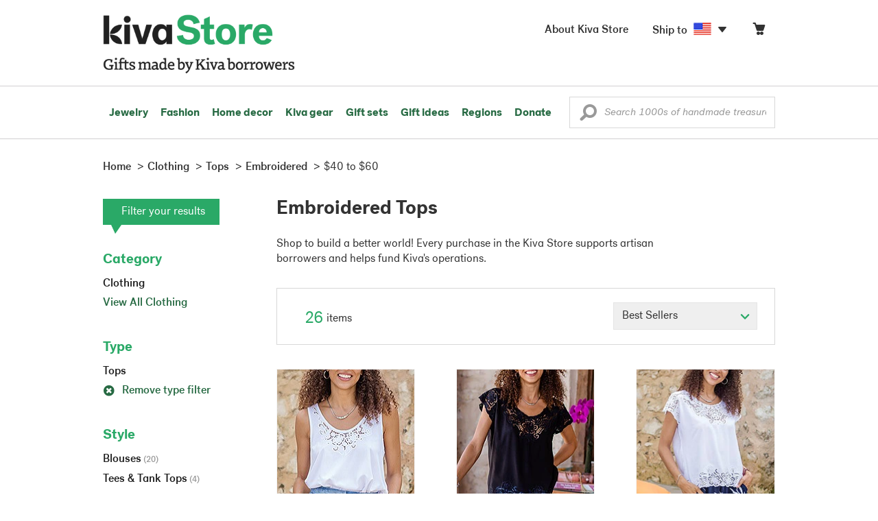

--- FILE ---
content_type: text/html;charset=UTF-8
request_url: https://store.kiva.org/clothing/tops/embroidered/$40-to-$60/
body_size: 14086
content:


	


<!DOCTYPE html>
<html lang="en">

<head>
	<meta charset="utf-8">
	<title>Kiva | Embroidered Tops</title>
	
	<meta name="description" content="Shopping Kiva's Embroidered Top Collection helps Kiva expand our reach and create more opportunity for families around the world."/>
	<meta name="author" content="">
    <meta name="Keywords" content="" />
	<meta name="viewport" content="width=1024">
	

    
	
		<script>
			var serviceWorkerVars = {"matchPatternImage":"/assets/images/logo/20180328_kiva_store_logo|/assets/images/banners"};

			// service worker
			if ( "serviceWorker" in navigator ) {
				navigator.serviceWorker.register('/service-worker.js').then(function() {
					return navigator.serviceWorker.ready;
				}).then(function(reg) {
					// update control may be needed at some point
					// reg.update();
					reg.active.postMessage(JSON.stringify( serviceWorkerVars ));
				}).catch(function(error) {
					console.log('Error : ', error);
				});
			} else {
				console.log("no service worker")
			}
    	</script>
    

	
	
		<script type="application/ld+json">
		{
			"@context": "https://schema.org",
			"@type": "BreadcrumbList",
			"itemListElement": [
				
				{
					"@type": "ListItem",
					"position": 1,
					"name": "Home",
					"item": {
						"@type": "WebPage",
						"@id": "https://store.kiva.org/"
					}
				},
				
				{
					"@type": "ListItem",
					"position": 2,
					"name": "Clothing",
					"item": {
						"@type": "WebPage",
						"@id": "/clothing/"
					}
				},
				
				{
					"@type": "ListItem",
					"position": 3,
					"name": "Tops",
					"item": {
						"@type": "WebPage",
						"@id": "/clothing/tops/"
					}
				},
				
				{
					"@type": "ListItem",
					"position": 4,
					"name": "Embroidered",
					"item": {
						"@type": "WebPage",
						"@id": "/clothing/tops/embroidered/"
					}
				},
				
				{
					"@type": "ListItem",
					"position": 5,
					"name": "$40 to $60",
					"item": {
						"@type": "WebPage",
						"@id": "/clothing/tops/embroidered/$40-to-$60/"
					}
				}
				
			]
		}
		</script>
	
	

	

	<!-- favicons -->
	<link rel="apple-touch-icon-precomposed" sizes="144x144" href="/assets/images/favicon/apple-touch-icon-144x144.png">
    <link rel="apple-touch-icon-precomposed" sizes="114x114" href="/assets/images/favicon/apple-touch-icon-114x114.png">
    <link rel="apple-touch-icon-precomposed" sizes="72x72" href="/assets/images/favicon/apple-touch-icon-72x72.png">
	<link rel="apple-touch-icon-precomposed" href="/assets/images/favicon/apple-touch-icon-57x57.png">
	<link rel="apple-touch-icon" href="/assets/images/favicon/apple-touch-icon-57x57.png">
	<link rel="icon" href="/assets/images/favicon/favicon.ico" />
	<!--[if IE]><link rel="shortcut icon" href="/assets/images/favicon/favicon.ico"><![endif]-->

	<!-- CSS -->
	
		<link href="//assets2.novica.net/common/css/bootstrap/3.1.1/bootstrap.css" rel="stylesheet" type="text/css" />
	
	<link href="/assets/css/main.css?activedate=20260121f" rel="stylesheet" type="text/css" />

	<!-- Core JS -->
	<script src="//assets1.novica.net/common/javascript/jquery/3.7.1/jquery.min.js" integrity="sha384-JCZ85lW1QjF1xm6AoWQHqtCkJ/7HKd9WvOD5YmiEtf0E/ctb8j2ErVlW61uGg10C" crossorigin="anonymous"></script>
	<script src="//assets1.novica.net/common/javascript/bootstrap/3.1.1/bootstrap.min.js" integrity="sha384-c0aGVNjSTTB1ZLJQn/ZB13qZRwGgBpaOKuaDvtpR7ZOYDqaLOzmfrAySBW5R6idt" crossorigin="anonymous"></script>

	<!-- site settings -->
	<script>
		var cookieMe = {
			read: function(cookieName) {
				var theCookie=""+document.cookie;
				theCookie = theCookie.toLowerCase();
				cookieName = cookieName.toLowerCase();
		 		var ind=theCookie.indexOf(cookieName);
		 		if (ind==-1 || cookieName=="") return "";
		 		var ind1=theCookie.indexOf(';',ind);
		 		if (ind1==-1) ind1=theCookie.length;
				return unescape(theCookie.substring(ind+cookieName.length+1,ind1));
			},
			set: function(cname, cvalue, expireit, nHrs) {
				if(expireit) {
					var cookieDate = new Date("January 1, 2000")
				} else {
					if(nHrs) {
						var cookieDate = new Date();
						var today = new Date();
						cookieDate.setTime(today.getTime() + 3600000*nHrs);
					} else {
						var cookieDate = new Date("January 1, 2199")
					}
				}
				var cookieString = cname + '=' + escape(cvalue) + ';SameSite=None;expires=' + cookieDate.toGMTString() + ';domain=.kiva.org;path=/;Secure';
				document.cookie = cookieString;
			}
		};
		var customerid = cookieMe.read("_customerid");
		var currentUnit = cookieMe.read("sitePreferences");
		
		
		function updateItemsPerPage(link,newval) {
			//cookieMe.set("PREFLIST",newval)
			location.href = link.href;
		}

		var appRoot = "/";
		var siteRoot = "/";
		var templateRoot = '/assets/javascript/core/templates/';
		var _siteSetting = $.parseJSON($.ajax( {type:"GET", url:"/config/siteSettings.json", dataType:"json", async:false } ).responseText);
		_siteSetting.root = 'https://store.kiva.org/';
		_siteSetting.rootSecure = 'https://secure.store.kiva.org/';
		var favoriteStatus = { item:{}, artist:{} };
		var assetStamp = '20260121a';
	</script>
	<script src="/assets/javascript/core/clientcheck.js?activedate=20260121f"></script>
	<script src="/assets/javascript/core/lib.js?activedate=20260121f"></script>
	<script src="//assets1.novica.net/common/javascript/js-template/doT.min.js" integrity="sha384-tJGbTBUGsDsPF51ez/AGHdA2q8z4k7KYvjsx3eaKIioWzMaRnKa7Znil/LF8Wqsz" crossorigin="anonymous"></script>
	<script src="//assets1.novica.net/common/javascript/jscroll/jScrollPane.min.js" integrity="sha384-XHjzJRQ01pOt1L6aYBv7IlMRkAGyssAvY/IPYtIulYmP2gq1MwI5oTkSHxZy4Hr2" crossorigin="anonymous"></script>
	<script src="//assets1.novica.net/common/javascript/jquery-expander/jquery.expander.min.js" integrity="sha384-J52APSW7MwP5eQww4yRq3+htBjhRS8IOEHga7EhbwCqV5NlWZiEJMy13nRLbRZ7P" crossorigin="anonymous"></script>
	<script type="text/javascript">
		// tagmanager vars
		dataLayer = [{
			'visitorId': customerid,
			'pageType': 'category',
			'subdomainName': 'store',
			'productID': '',
			
			'site_section': 'clothing',
			
			
			'product_name': [''],
			
			
			'product_price': [''],
			
			
			'product_category': [''],
			
			'categories': 'clothing, tops, embroidered $40 to-$60',
			'transactionProducts': [],
			'instanceID': '4'
		}];
	</script>
	<!-- Google Tag Manager -->
	<script>(function(w,d,s,l,i){w[l]=w[l]||[];w[l].push({'gtm.start':
	new Date().getTime(),event:'gtm.js'});var f=d.getElementsByTagName(s)[0],
	j=d.createElement(s),dl=l!='dataLayer'?'&l='+l:'';j.async=true;j.src=
	'https://www.googletagmanager.com/gtm.js?id='+i+dl;f.parentNode.insertBefore(j,f);
	})(window,document,'script','dataLayer','GTM-KWMQ7RP');</script>
	<!-- End Google Tag Manager -->	
		
	
	
	
	

	
	

	

	
		<!-- Other JS asset -->
		
			<script src="/assets/javascript/libs/jquery-tinysort/jquery.tinysort.min.js?activedate=20260121f"></script>
		
	

</head>
<body id="shop" class="category clothing tops design-embroidered useprice-$40-to-$60">
<!-- Google Tag Manager (noscript) -->
<noscript><iframe src="https://www.googletagmanager.com/ns.html?id=GTM-KWMQ7RP"
height="0" width="0" style="display:none;visibility:hidden"></iframe></noscript>
<!-- End Google Tag Manager (noscript) -->


<header>
	<div id="logo" class="border-b2">
		<div class="container-np">
			<div class="row global-nav">
				<div class="col-xs-6 stretch">
					<ul class="nostyle global-flyout clearfix">
						<li class="pull-left">
							<a href="/" class="brand block" id="hdr-logo">
								
									<img src="/assets/images/logo/kiva_store_logo_black_large.png" width="280" border="0" alt="Kiva Store" class="m-hide">
									<img src="/assets/images/logo/kiva_store_logo_black_small.png" width="200" border="0" alt="Kiva Store" class="hide m-show">
									
								
							</a>
						</li>
						<li class="pull-right m-show hide">
							<a href="/about/" id="aboutKivaStore" class="brand block">About</a>
						</li>
				
					</ul>
				</div>
				<div class="col-xs-6 pad-t3 m-pad-t0 stretch">
					<ul id="cart-account-flyout" class="nostyle global-flyout">
						
						<li id="cart-flyout" class="pull-right text-right delayedload show-flyout has-flyout" data-contenttype="cartheader">
							<a href="/cart/" id="headercart" aria-label="Click to view items in your cart"><span class="cartitemamount rel top1- size16 m-size20"></span><i class="ss-cart size18 rel top03 m-marg-l03 m-size22"></i></a>
						</li>
						
						<li id="shipToCountry" class="pull-right delayedload m-hidden" data-contenttype="shiptocountry">
							<a href="/session/shipTo/" class="shipToLink clickaction" data-actiontype="dialog" data-modaltype="_default" data-country="US" onclick="return false;" rel="nofollow"><span class="size16 marg-r05">Ship to </span><i class="shipToFlag flag-icon flag-sm va-m" style="opacity:0;"></i><i class="icon-caret-down size28"></i></a>
						</li>
						<li id="aboutKivaStore" class="pull-right m-hidden">
							<a href="/about/" class="">
						       <span class="size16 marg-r05">About Kiva Store</span>
						    </a>
						</li>
						
					</ul>
				</div>
			</div>
		</div>
	</div>
	<div id="header-nav" class="border-b2">
		<div class="container-np clearfix rel m-nopad m-nomarg">
			
			<nav id="main-menu" class="pull-left clearfix stretch">
				<ul id="header-main-flyout" class="clearfix nostyle show-flyout-parent mainnav collapse navbar-collapse">
					<li class="has-flyout nav-shop-li">
						<a class="nav-level-1 m-show" href="javascript:void(0)" rel="nofollow">Shop</a>
						<ul class="nav-shop nopadding" aria-haspopup="true" aria-expanded="false">
							

	<li id="jewelry" class="has-flyout">
		<a href="https://store.kiva.org/jewelry/" aria-haspopup="true" aria-expanded="false">Jewelry</a>
		<div class="main-menu-flyout menu-flyout m-collapse">
			<ul class="row">
				<li class="col-sm-3">
					<ul class="hide m-show m-all-link"><li><a href="/jewelry/" class="flyout-hdr loadlink">All jewelry</a></li></ul>
					<h3><a href="/jewelry/womens/" class="flyout-hdr">Women's</a> <span class="hide m-show m-drop-icon"><i class="ss-navigatedown green size18"></i></span></h3>
					<ul class="sublinks m-collapse">
						<li><a href="/jewelry/anklets/" data-featuredimage="15/p194153_1.jpg" class="loadlink">Anklets</a></li>
						<li><a href="/jewelry/bracelets/" data-featuredimage="10/p201042_1.jpg" class="loadlink">Bracelets</a></li>
						<li><a href="/jewelry/brooches/" data-featuredimage="10/p222420_1.jpg" class="loadlink">Brooches</a></li>
						<li><a href="/jewelry/earrings/" data-featuredimage="9/p219854_1.jpg" class="loadlink">Earrings</a></li>
						<li><a href="/jewelry-boxes/" data-featuredimage="10/p184425_1.jpg" class="loadlink">Jewelry boxes</a></li>
						<li><a href="/jewelry/jewelry-sets/" data-featuredimage="15/p123206_1.jpg" class="loadlink">Jewelry sets</a></li>
						<li><a href="/jewelry/necklaces/" data-featuredimage="10/p193663_1.jpg" class="loadlink">Necklaces</a></li>
						<li><a href="/jewelry/rings/" data-featuredimage="10/p139361_1.jpg" class="loadlink">Rings</a></li>
					</ul>
				</li>
				<li class="col-sm-3">
					<h3><a href="/jewelry/mens/" class="flyout-hdr">Men's</a><span class="hide m-show m-drop-icon"><i class="ss-navigatedown green size18"></i></span></h3>
					<ul class="sublinks m-collapse">
						<li><a href="/jewelry/mens/bracelets/" data-featuredimage="10/p231616_1.jpg" class="loadlink">Bracelets</a></li>
						<li><a href="/jewelry/mens/necklaces/" data-featuredimage="4/p211614_1.jpg" class="loadlink">Necklaces</a></li>
						<li><a href="/jewelry/mens/rings/" data-featuredimage="10/p226651_1.jpg" class="loadlink">Rings</a></li>
					</ul>
					<h3><a href="javascript:void(0);" class="flyout-hdr" rel="nofollow">Materials</a> <span class="hide m-show m-drop-icon"><i class="ss-navigatedown green size18"></i></span></h3>
					<ul class="sublinks m-collapse">
						<li><a href="/jewelry/beaded/" data-featuredimage="9/p217568_1.jpg" class="loadlink">Beads</a></li>
						<li><a href="/jewelry/gold/" data-featuredimage="9/p231940_1.jpg" class="loadlink">Gold</a></li>
						<li><a href="/jewelry/leather/" data-featuredimage="9/p146634_1.jpg" class="loadlink">Leather</a></li>
						<li><a href="/jewelry/silver/" data-featuredimage="9/p140525_1.jpg" class="loadlink">Silver</a></li>
					</ul>
				</li>
				<li class="col-sm-3">
					<h3><a href="javascript:void(0);" class="flyout-hdr" rel="nofollow">Special collections</a> <span class="hide m-show m-drop-icon"><i class="ss-navigatedown green size18"></i></span></h3>
					<ul class="sublinks m-collapse">
						<li><a href="/jewelry/animal-themed/" data-featuredimage="10/p216655_1.jpg" class="loadlink">Animal themed</a></li>
						<li><a href="/jewelry/birthstone/" data-featuredimage="15/p163207_1.jpg" class="loadlink">Birthstones</a></li>
						<li><a href="/jewelry/bohemian/" data-featuredimage="9/p200073_1.jpg" class="loadlink">Bohemian</a></li>
						<li><a href="/jewelry/bridal/" data-featuredimage="10/p183586_1.jpg" class="loadlink">Bridal jewelry</a></li>
						<li><a href="/jewelry/cross/" data-featuredimage="10/p144013_1.jpg" class="loadlink">Crosses</a></li>
						<li><a href="/jewelry/eco-friendly/" data-featuredimage="5/p219328_1.jpg" class="loadlink">Eco-friendly</a></li>
						<li><a href="/jewelry/heart/" data-featuredimage="4/p111051_1.jpg" class="loadlink">Hearts</a></li>
						<li><a href="/jewelry/hill-tribe/" data-featuredimage="9/p140540_1.jpg" class="loadlink">Hill tribe</a></li>
					</ul>
				</li>
				<li class="col-sm-3 pic">
					<div class="menu-flyout-image">
						<img src="//images1.novica.net/pictures/9/p285146_1.jpg" class="mainmenu-featuredimage" border="0" alt="jewelry">
					</div>
					<div class="marg-t2"><img src="/assets/images/kiva-store-powered-by-novica.png" class="" border="0" alt="Powered by NOVICA" /></div>
				</li>
			</ul>
		</div>
		<span class="hide m-show m-drop-icon"><i class="ss-navigatedown green size18"></i></span>
	</li>
	<li id="fashion" class="has-flyout">
		<a href="/fashion/" aria-haspopup="true" aria-expanded="false">Fashion</a>
		<div class="main-menu-flyout menu-flyout m-collapse">
			<ul class="row">
				<li class="col-sm-3">
					<ul class="hide m-show m-all-link"><li><a href="/fashion/" class="flyout-hdr loadlink">All fashion</a></li></ul>
					<h3><a href="/clothing/womens/" class="flyout-hdr">Women's clothing</a> <span class="hide m-show m-drop-icon"><i class="ss-navigatedown green size18"></i></span></h3>
					<ul class="sublinks m-collapse">
						<li><a href="/clothing/womens/cardigans/" data-featuredimage="4/p190113_1.jpg" class="loadlink">Cardigans</a></li>
						<li><a href="/clothing/womens/dresses/" data-featuredimage="15/p231721_1.jpg" class="loadlink">Dresses</a></li>
						<li><a href="/clothing/womens/jackets-and-coats/" data-featuredimage="4/p259909_1.jpg" class="loadlink">Jackets</a></li>
						<li><a href="/clothing/womens/ponchos/" data-featuredimage="4/p96420_1.jpg" class="loadlink">Ponchos</a></li>
						<li><a href="/clothing/womens/robes/" data-featuredimage="10/p204334_1.jpg" class="loadlink">Robes</a></li>
						<li><a href="/clothing/womens/skirts/" data-featuredimage="9/p214679_1.jpg" class="loadlink">Skirts</a></li>
						<li><a href="/clothing/womens/tops/" data-featuredimage="15/p272867_1.jpg" class="loadlink">Tops</a></li>
						<li><a href="/clothing/womens/pants/" data-featuredimage="10/p257736_1.jpg" class="loadlink">Pants</a></li>
						<li><a href="/clothing/womens/tunics/" data-featuredimage="15/p239440_1.jpg" class="loadlink">Tunics</a></li>
						<li><a href="/clothing/womens/wraps-and-ruanas/" data-featuredimage="4/p159521_1.jpg" class="loadlink">Wraps</a></li>
					</ul>
				</li>
				<li class="col-sm-3 newcolappendafter">
					<h3><a href="/accessories/womens/" class="flyout-hdr">Women's accessories</a> <span class="hide m-show m-drop-icon"><i class="ss-navigatedown green size18"></i></span></h3>
					<ul class="sublinks m-collapse">
						<li><a href="/accessories/womens/belts/" data-featuredimage="10/p176538_1.jpg" class="loadlink">Belts</a></li>
						
						<li><a href="/accessories/womens/gloves/" data-featuredimage="4/p174637_1.jpg" class="loadlink">Gloves</a></li>
						<li><a href="/accessories/womens/hats/" data-featuredimage="4/p161022_1.jpg" class="loadlink">Hats</a></li>
						<li><a href="/accessories/womens/scarves/" data-featuredimage="10/p133184_1.jpg" class="loadlink">Scarves</a></li>
						<li><a href="/accessories/womens/shawls/" data-featuredimage="10/p184472_1.jpg" class="loadlink">Shawls</a></li>
						
					</ul>
					<h3><a href="/clothing/mens/" class="flyout-hdr">Men's fashion</a> <span class="hide m-show m-drop-icon"><i class="ss-navigatedown green size18"></i></span></h3>
					<ul class="sublinks m-collapse">
						<li><a href="/accessories/mens/" data-featuredimage="15/p255130_1.jpg" class="loadlink">Accessories</a></li>
						<li><a href="/handbags/mens/" data-featuredimage="4/p250404_1.jpg" class="loadlink">Bags</a></li>
						<li><a href="/clothing/mens/" data-featuredimage="4/p201787_1.jpg" class="loadlink">Clothing</a></li>
						<li><a href="/accessories/mens/cufflinks/" data-featuredimage="15/p147275_1.jpg" class="loadlink">Cuff links</a></li>
					</ul>
				</li>
				<li class="col-sm-3">
					<h3><a href="/handbags/" class="flyout-hdr">Handbags</a> <span class="hide m-show m-drop-icon"><i class="ss-navigatedown green size18"></i></span></h3>
					<ul class="sublinks m-collapse">
						<li><a href="/handbags/clutches/" data-featuredimage="10/p253179_1.jpg" class="loadlink">Clutches</a></li>
						<li><a href="/handbags/cotton/" data-featuredimage="9/p218122_1.jpg" class="loadlink">Cotton bags</a></li>
						<li><a href="/handbags/leather/" data-featuredimage="7/p195642_1.jpg" class="loadlink">Leather bags</a></li>
						<li><a href="/handbags/shoulder-bags/" data-featuredimage="9/p201108_1.jpg" class="loadlink">Shoulder bags</a></li>
						<li><a href="/handbags/tote/" data-featuredimage="27/p241524_1.jpg" class="loadlink">Totes</a></li>
						<li><a href="/handbags/travel-bags-and-accessories/" data-featuredimage="7/p164804_1.jpg" class="loadlink">Travel bags</a></li>
						<li><a href="/handbags/upcycled/" data-featuredimage="27/p182833_1.jpg" class="loadlink">Upcycled</a></li>
					</ul>
					<h3><a href="javascript:void(0);" class="flyout-hdr" rel="nofollow">Collections</a> <span class="hide m-show m-drop-icon"><i class="ss-navigatedown green size18"></i></span></h3>
					<ul class="sublinks m-collapse">
						<li><a href="/fashion/alpaca/" data-featuredimage="4/p198136_1.jpg" class="loadlink">Alpaca</a></li>
						<li><a href="/fashion/batik/" data-featuredimage="10/p141072_1.jpg" class="loadlink">Batik</a></li>
						<li><a href="/fashion/bohemian/" data-featuredimage="" class="loadlink">Bohemian</a></li>
					</ul>
				</li>
				<li class="col-sm-3 pic">
					<div class="menu-flyout-image">
						<img src="//images1.novica.net/pictures/4/p450429_1.jpg" class="mainmenu-featuredimage" border="0" alt="Fashion">
					</div>
					<div class="marg-t2"><img src="/assets/images/kiva-store-powered-by-novica.png" class="" border="0" alt="Powered by NOVICA" /></div>
				</li>
			</ul>
		</div>
		<span class="hide m-show m-drop-icon"><i class="ss-navigatedown green size18"></i></span>
	</li>
	<li id="home-decor" class="has-flyout">
		<a href="/home-decor/" aria-haspopup="true" aria-expanded="false">Home decor</a>
		<div class="main-menu-flyout menu-flyout m-collapse">
			<ul class="row">
				<li class="col-sm-3">
					<ul class="hide m-show m-all-link"><li><a href="/home-decor/" class="flyout-hdr loadlink">All home decor</a></li></ul>
					<h3><a href="javascript:void(0);" class="flyout-hdr" rel="nofollow">Home Accessories</a> <span class="hide m-show m-drop-icon"><i class="ss-navigatedown green size18"></i></span></h3>
					<ul class="sublinks m-collapse">
						<li><a href="/home-decor/candle-holders/" data-featuredimage="9/p229882_1.jpg" class="loadlink">Candle holders</a></li>
						<li><a href="/home-decor/chess-sets-games/" data-featuredimage="7/p201674_1.jpg" class="loadlink">Chess sets &amp; games</a></li>
						<li><a href="/holiday-decor-and-ornaments/" data-featuredimage="10/p248153_1.jpg" class="loadlink">Christmas decorations</a></li>
						<li><a href="/home-decor/decor-accessories/decorative-boxes/" data-featuredimage="9/p218521_1.jpg" class="loadlink">Decorative boxes</a></li>
						<li><a href="/home-decor/masks/" data-featuredimage="5/p214386_1.jpg" class="loadlink">Masks</a></li>
						<li><a href="/home-decor/mirrors/" data-featuredimage="15/p216884_1.jpg" class="loadlink">Mirrors</a></li>
						<li><a href="/musical-instruments/" data-featuredimage="4/p97696_1.jpg" class="loadlink">Musical instruments</a></li>
						<li><a href="/home-decor/decor-accessories/photo-frames/" data-featuredimage="15/p243754_1.jpg" class="loadlink">Picture frames</a></li>
						<li><a href="/home-decor/sculpture/" data-featuredimage="10/p215169_1.jpg" class="loadlink">Sculptures &amp; carvings</a></li>
						<li><a href="/home-decor/tableware/table-linens/" data-featuredimage="27/p228836_1.jpg" class="loadlink">Table linens</a></li>
						<li><a href="/home-decor/tableware/" data-featuredimage="7/p15881_1.jpg" class="loadlink">Tableware</a></li>
						<li><a href="/home-decor/vases/" data-featuredimage="9/p79466_1.jpg" class="loadlink">Vases</a></li>
					</ul>
				</li>
				<li class="col-sm-3 newcolappendafter">
					<h3><a href="javascript:void(0);" class="flyout-hdr" rel="nofollow">Home furnishings</a> <span class="hide m-show m-drop-icon"><i class="ss-navigatedown green size18"></i></span></h3>
					<ul class="sublinks m-collapse">
						<li><a href="/home-decor/furniture/" data-featuredimage="15/p220327_1.jpg" class="loadlink">Furniture</a></li>
						<li><a href="/home-decor/hammock/" data-featuredimage="7/p108904_1.jpg" class="loadlink">Hammocks</a></li>
						<li><a href="/paintings/" data-featuredimage="4/p183772_1.jpg" class="loadlink">Paintings</a></li>
						<li><a href="/home-decor/pillows-and-throws/" data-featuredimage="15/p196179_1.jpg" class="loadlink">Pillows &amp; throws</a></li>
						<li><a href="/home-decor/area-rugs/" data-featuredimage="7/p174674_1.jpg" class="loadlink">Rugs</a></li>
						<li><a href="/home-decor/wall-decor/" data-featuredimage="10/p190270_1.jpg" class="loadlink">Wall decor</a></li>
					</ul>
					<h3><a href="javascript:void(0);" class="flyout-hdr" rel="nofollow">Collections</a> <span class="hide m-show m-drop-icon"><i class="ss-navigatedown green size18"></i></span></h3>
					<ul class="sublinks m-collapse">
						<li><a href="/home-decor/archaeological/" data-featuredimage="27/p179127_1.jpg" class="loadlink">Archaelogical</a></li>
						<li><a href="/home-decor/east-meets-west/" data-featuredimage="10/p208299_1.jpg" class="loadlink">East meets west</a></li>
						<li><a href="/home-decor/eco-friendly/" data-featuredimage="10/p212961_1.jpg" class="loadlink">Eco-friendly</a></li>
					</ul>
				</li>
				<li class="col-sm-3">
					<h3><a href="javascript:void(0);" class="flyout-hdr" rel="nofollow">Shop by region</a> <span class="hide m-show m-drop-icon"><i class="ss-navigatedown green size18"></i></span></h3>
					<ul class="sublinks m-collapse">
						
						
							<li><a href="/home-decor/bali-and-java/" data-featuredimage="10/p252499_1.jpg" class="loadlink">Bali &amp; Java</a></li>
						
							<li><a href="/home-decor/brazil/" data-featuredimage="2/p207611_1.jpg" class="loadlink">Brazil</a></li>
						
							<li><a href="/home-decor/central-america/" data-featuredimage="27/p178888_1.jpg" class="loadlink">Central America</a></li>
						
							<li><a href="/home-decor/india/" data-featuredimage="15/p203714_1.jpg" class="loadlink">India</a></li>
						
							<li><a href="/home-decor/mexico/" data-featuredimage="7/p195956_1.jpg" class="loadlink">Mexico</a></li>
						
							<li><a href="/home-decor/thailand/" data-featuredimage="9/p178289_1.jpg" class="loadlink">Thailand</a></li>
						
							<li><a href="/home-decor/andes/" data-featuredimage="4/p128101_1.jpg" class="loadlink">The Andes</a></li>
						
							<li><a href="/home-decor/west-africa/" data-featuredimage="5/p28510_1.jpg" class="loadlink">West Africa</a></li>
						
					</ul>
				</li>
				<li class="col-sm-3 pic">
					<div class="menu-flyout-image">
						<img src="//images1.novica.net/pictures/7/p402446_1.jpg" class="mainmenu-featuredimage" border="0" alt="Home">
					</div>
					<div class="marg-t2"><img src="/assets/images/kiva-store-powered-by-novica.png" class="" border="0" alt="Powered by NOVICA" /></div>
				</li>
			</ul>
		</div>
		<span class="hide m-show m-drop-icon"><i class="ss-navigatedown green size18"></i></span>
	</li>
	<li id="kiva-gear" class="no-flyout">
		<a href="/kiva-gear/">Kiva gear</a>
	</li>
	<li id="kiva-gift-sets" class="no-flyout">
		<a href="/kiva-gift-sets/">Gift sets</a>
	</li>

	
		<li id="all-gifts" class="has-flyout">
			<a href="https://store.kiva.org/unique-gifts/" aria-haspopup="true" aria-expanded="false">Gift ideas</a>
			<div class="main-menu-flyout menu-flyout m-collapse">
				<ul class="row">
					<li class="col-sm-3">
						<ul class="hide m-show m-all-link"><li><a href="https://store.kiva.org/unique-gifts/" class="flyout-hdr loadlink">All gifts</a></li></ul>
						<h3><a href="javascript:void(0);" class="flyout-hdr" rel="nofollow">Occasions</a> <span class="hide m-show m-drop-icon"><i class="ss-navigatedown green size18"></i></span></h3>
						<ul class="sublinks m-collapse">
							<li><a href="https://store.kiva.org/anniversary-gifts/" data-featuredimage="10/p163615_1.jpg" class="loadlink">Anniversary</a></li>
							<li><a href="https://store.kiva.org/corporate-gifts/" data-featuredimage="4/p192195_1.jpg" class="loadlink">Corporate gifts</a></li>
							<li><a href="https://store.kiva.org/unique-gifts/gifts-for-dad/" data-featuredimage="7/p184608_1.jpg" class="loadlink">Father's day</a></li>
							<li><a href="https://store.kiva.org/good-luck-gifts/" data-featuredimage="15/p195669_1.jpg" class="loadlink">Good luck gifts</a></li>
							<li><a href="https://store.kiva.org/unique-gifts/graduation-gifts/" data-featuredimage="27/p193605_1.jpg" class="loadlink">Graduation</a></li>
							<li><a href="https://store.kiva.org/unique-gifts/housewarming-gifts/" data-featuredimage="10/p145101_1.jpg" class="loadlink">Housewarming</a></li>
							<li><a href="https://store.kiva.org/unique-gifts/womens/gifts-for-mom/" data-featuredimage="9/p203284_1.jpg" class="loadlink">Mother's day</a></li>
							<li><a href="https://store.kiva.org/valentines-day-gifts/" data-featuredimage="10/p175970_1.jpg" class="loadlink">Valentine's day</a></li>
							<li><a href="https://store.kiva.org/wedding-collection/" data-featuredimage="7/p157062_1.jpg" class="loadlink">Wedding</a></li>
						</ul>
					</li>
					<li class="col-sm-3">
						<h3><a href="javascript:void(0);" class="flyout-hdr" rel="nofollow">Interests</a> <span class="hide m-show m-drop-icon"><i class="ss-navigatedown green size18"></i></span></h3>
						<ul class="sublinks m-collapse">
							<li><a href="https://store.kiva.org/unique-gifts/animals/" data-featuredimage="9/p213959_1.jpg" class="loadlink">For animal lovers</a></li>
							<li><a href="https://store.kiva.org/unique-gifts/bohemian-style/" data-featuredimage="10/p410515_1.jpg" class="loadlink">For bohemian style</a></li>
							<li><a href="https://store.kiva.org/unique-gifts/cooking/" data-featuredimage="27/p208347_1.jpg" class="loadlink">For cooking enthusiasts</a></li>
							
							<li><a href="https://store.kiva.org/unique-gifts/gardening/" data-featuredimage="27/p180385_1.jpg" class="loadlink">For gardeners</a></li>
							
							<li><a href="https://store.kiva.org/unique-gifts/travel/" data-featuredimage="4/p87769_1.jpg" class="loadlink">For travelers</a></li>
							
							<li><a href="https://store.kiva.org/unique-gifts/wine-and-champagne/" data-featuredimage="4/p230006_1.jpg" class="loadlink">For wine lovers</a></li>
							<li><a href="https://store.kiva.org/unique-gifts/yoga-and-meditation/" data-featuredimage="10/p182535_1.jpg" class="loadlink">For yoga lovers</a></li>
						</ul>
					</li>
					<li class="col-sm-3">
						<h3><a href="javascript:void(0);" class="flyout-hdr" rel="nofollow">Recipients &amp; Price</a> <span class="hide m-show m-drop-icon"><i class="ss-navigatedown green size18"></i></span></h3>
						<ul class="sublinks m-collapse">
							<li><a href="https://store.kiva.org/unique-gifts/gifts-for-dad/" data-featuredimage="4/p156364_1.jpg" class="loadlink">Gifts for dad</a></li>
							<li><a href="https://store.kiva.org/unique-gifts/gifts-for-her/" data-featuredimage="10/p188079_1.jpg" class="loadlink">Gifts for her</a></li>
							<li><a href="https://store.kiva.org/unique-gifts/gifts-for-him/" data-featuredimage="15/p239240_1.jpg" class="loadlink">Gifts for him</a></li>
							<li><a href="https://store.kiva.org/unique-gifts/gifts-for-mom/" data-featuredimage="10/p219291_1.jpg" class="loadlink">Gifts for mom</a></li>
							<li class="m-hidden">&nbsp;</li>
							<li><a href="https://store.kiva.org/unique-gifts/under-$20/" data-featuredimage="" class="loadlink">Under $20</a></li>
							<li><a href="https://store.kiva.org/unique-gifts/$20-to-$40/" data-featuredimage="" class="loadlink">$20 to $40</a></li>
							<li><a href="https://store.kiva.org/unique-gifts/$40-to-$60/" data-featuredimage="" class="loadlink">$40 to $60</a></li>
							<li><a href="https://store.kiva.org/unique-gifts/$60-to-$100/" data-featuredimage="" class="loadlink">$60 to $100</a></li>
							<li><a href="https://store.kiva.org/unique-gifts/$100-to-$200/" data-featuredimage="" class="loadlink">$100 to $200</a></li>
							<li><a href="https://store.kiva.org/unique-gifts/over-$200/" data-featuredimage="" class="loadlink">Over $200</a></li>
						</ul>
					</li>
					<li class="col-sm-3 pic">
						<div class="menu-flyout-image">
							<img src="//images1.novica.net/pictures/10/p163615_1.jpg" class="mainmenu-featuredimage" border="0" alt="Gifts" />
						</div>
						<div class="marg-t2"><img src="/assets/images/kiva-store-powered-by-novica.png" class="" border="0" alt="Powered by NOVICA" /></div>
					</li>
				</ul>
			</div>
			<span class="hide m-show m-drop-icon"><i class="ss-navigatedown green size18"></i></span>
		</li>
	
	
	<li id="regions" class="has-flyout">
		<a href="/newarrivals/" aria-haspopup="true" aria-expanded="false">Regions</a>
		<div class="main-menu-flyout menu-flyout m-collapse">
			<ul class="row">
				<li class="col-sm-9 pic">
					<div class="menu-flyout-image" id="regionmoodpic">
						<img src="/assets/images/sectionMenu/regions/region-default.png" id="mainmenu-featuredimage-region-placeholder" border="0" alt="Home">
						<img src="/assets/images/trans.png" id="mainmenu-featuredimage-region" border="0" alt="">
					</div>
				</li>
				<li class="col-sm-3 pad-t35 m-nopad">
					<h3><a href="javascript:void(0);" class="flyout-hdr" rel="nofollow">Global Regions</a> <span class="hide m-show m-drop-icon"><i class="ss-navigatedown green size18"></i></span></h3>
					<ul class="sublinks m-collapse">
						
						
							<li class="loadlink"><a href="/bali-and-java/" class="showfeaturedimage" data-targetimageid="mainmenu-featuredimage-region" data-sourceimage="/assets/images/sectionMenu/regions/bali-and-java-region2018.jpg">Bali &amp; Java</a></li>
						
							<li class="loadlink"><a href="/central-america/" class="showfeaturedimage" data-targetimageid="mainmenu-featuredimage-region" data-sourceimage="/assets/images/sectionMenu/regions/central-america-region2018.jpg">Central America</a></li>
						
							<li class="loadlink"><a href="/india/" class="showfeaturedimage" data-targetimageid="mainmenu-featuredimage-region" data-sourceimage="/assets/images/sectionMenu/regions/india-region2018.jpg">India</a></li>
						
							<li class="loadlink"><a href="/mexico/" class="showfeaturedimage" data-targetimageid="mainmenu-featuredimage-region" data-sourceimage="/assets/images/sectionMenu/regions/mexico-region2018.jpg">Mexico</a></li>
						
							<li class="loadlink"><a href="/thailand/" class="showfeaturedimage" data-targetimageid="mainmenu-featuredimage-region" data-sourceimage="/assets/images/sectionMenu/regions/thailand-region2018.jpg">Thailand</a></li>
						
							<li class="loadlink"><a href="/andes/" class="showfeaturedimage" data-targetimageid="mainmenu-featuredimage-region" data-sourceimage="/assets/images/sectionMenu/regions/andes-region2018.jpg">The Andes</a></li>
						
							<li class="loadlink"><a href="/west-africa/" class="showfeaturedimage" data-targetimageid="mainmenu-featuredimage-region" data-sourceimage="/assets/images/sectionMenu/regions/westafrica-region2018.jpg">West Africa</a></li>
						
					</ul>
				</li>				
			</ul>
		</div>
		<span class="hide m-show m-drop-icon"><i class="ss-navigatedown green size18"></i></span>
	</li>
	<li id="donate" class="no-flyout"><a href="/donate/">Donate</a></li>

						</ul>
					</li>
					
					
					
					<li class="m-show"><a class="nav-level-1" href="https://store.kiva.org/help/">Help</a></li>					
					
					
					<li id="shipToCountry" class="m-show delayedload" data-contenttype="shiptocountry">
						<a href="/session/shipTo/" class="shipToLink clickaction nav-level-1" data-actiontype="dialog" data-modaltype="_default" data-country="US" onclick="return false;" rel="nofollow"><span class="size16 marg-r3">Ship to </span><i class="shipToFlag flag-icon flag-lr va-m"></i></a>
						<span class="m-drop-icon"><i class="ss-navigatedown green size18"></i></span>
				</ul>
				<button type="button" id="mobile-menubar" class="mobile-menubar pull-left navbar-toggle collapsed" data-toggle="collapse" data-target="#header-main-flyout" aria-expanded="false">
					<i class="ss-menu"></i><span class="storeMenu"></span><i class="ss-delete green"></i>
	    		</button>
	    		
			</nav>
			<div id="header-search" class="pull-right stretch">
				

	<form id="headerSearch" name="headerSearch" action="" class="sitesearch m-nopad rel" role="search">
		<div class="input-group">
			<input name="keywordHeader" type="text" id="keywordHeader" placeholder="Search 1000s of handmade treasures" value="" class="searchkeyword form-control italic kivagrot-medium" autocomplete="off" aria-label="Enter a search keyword">
			
			<span class="search-icon size24" role="button" tabindex="0"><i class="ss-search va-m"></i></span>
		</div>
	</form>

			</div>
		</div>
	</div>
</header>


<div class="container-fluid pad-lr0" role="main">
	<div class="main-page">
		






<script>
	var relatedCollectionTitle = "Embroidered Tops";
</script>
<div class="itemlist-container container clearfix pad-lr0 m-pad-h2">
	<div class="row">
		<div class="col-xs-12">
			


	<ol class="breadcrumb m-hidden" role="navigation" aria-label="Breadcrumb">
		<li><a href="/"><span>Home</span></a></li>
		
			
				
				
				
				
				
					
				
				
				
					<li><a href="/clothing/"><span>Clothing</span></a></li>
				
				
			
		
			
				
				
				
				
				
					
				
				
				
					<li><a href="/clothing/tops/"><span>Tops</span></a></li>
				
				
			
		
			
				
				
				
				
				
					
				
				
				
					<li><a href="/clothing/tops/embroidered/"><span>Embroidered</span></a></li>
				
				
			
		
			
				
				
				
				
				
					
				
				
				
					<li id="aSelectedNav"><span>$40 to $60</span></li>
				
				
			
		
	</ol>

		</div>

	    <!-- product list -->
		<div class="col-xs-9 pull-right stretch">
			<div class="row">
				<div class="col-xs-12">
					<h1 class="size28 m-size20 m-pad-t2">Embroidered Tops</h1>
					
						<div class="marg-b3 col-xs-10 pad-l0 pad-r0 m-hide">
							Shop to build a better world! Every purchase in the Kiva Store supports artisan borrowers and helps fund Kiva's operations.
						</div>
					
				</div>
				<div class="col-xs-1 m-hide">
				</div>
			</div>
			
			
			
			
				






		
	
<style>
	.thumbs img.selected {
		opacity:1;
		cursor:default;
		border:2px solid #d2d2d2;
		padding:0;
	}
	.thumbs img {
		margin: 0 3px;
		border:1px solid #EAEAEA;
		opacity:0.7;
		cursor: pointer;
		padding:1px;
	}
	.col-xs-4 .product-container { width: 202px; height: 350px; position: relative; margin:0 auto; }
	
	/*a.productnamelink p { height:60px; }*/
</style>








	<div class="pagination-bar bg-white clearfix m-hidden">
		
	
		<div class="total-items"><span class="green size24 letter-spacing-02e- pull-left" role="heading">26</span> <span class="itemcounttext pull-left">items</span></div>
	
	<div class="items-sort">
		
	<select id="" class="form-control checkout-select" name="sort" onchange="location.href=this.options[this.selectedIndex].value;" aria-label="Click to select a sort by option">
		<option value="/clothing/tops/embroidered/$40-to-$60/" SELECTED>Best Sellers</option>
		
        <option value="/clothing/tops/embroidered/$40-to-$60/pg-sortby-price/">Price: lowest to highest</option>
		
        <option value="/clothing/tops/embroidered/$40-to-$60/pg-sortby-price-desc/">Price: highest to lowest</option>
		
        <option value="/clothing/tops/embroidered/$40-to-$60/pg-sortby-newest/">Newest arrivals</option>
		
	</select>

	</div>

	</div>




	<div id="category-filter-flyout" class="row m-marg-b4 hide m-show">
		<div class="m-col-xs-6 pull-left category-filter-nav m-hidden" data-role="filter-main-flyout">
			<button class="btn btn-primary btn-block size18 filterBy"><span>Filters</span></button>
		</div>
		<div class="m-col-xs-6 pull-left category-filter-nav m-hidden" data-role="sortby-main-flyout">
			<button class="btn btn-primary btn-block size18 sortBy"><span>Sort By</span></button>
		</div>
	</div>


<!-- product list -->
<div id="product-list" class="categories-items">

	<div class="row fit-imgs imglisting-type-3">
	
			<div class="col-xs-4">
			
				<a href="/product/hand-embroidered-sleeveless-rayon-top-from-bali-bouquet-of-flowers/K46469/" class="productnamelink" data-linkproductid="K46469">
					
					<img src="https://images1.novica.net/pictures/10/p417631_1.jpg" width="200" height="200" border="0" class="productpic" alt="Embroidered sleeveless blouse, 'Bouquet of Flowers' - Hand-Embroidered Sleeveless Rayon Top from Bali" onerror="novicaUtils.imageError(this);"/>
					<p class="nomargin"><strong class="info-hdr productname" id="productname_K46469">
						Bouquet of Flowers</strong></p><span class="info-txt productdescription" id="productdescription_K46469">Hand-Embroidered Sleeveless Rayon Top from Bali</span>
						<strong class="il-price">
							<span class="price-original" data-price="49.9900" aria-label="Original product price">$49.99</span>
							<span class="price-current" data-price="47.4900" aria-label="Product sale price">$47.49</span>
						</strong>
					
				</a>
			</div> <!-- END productdisplay cell -->
			
			<div class="col-xs-4">
			
				<a href="/product/floral-embroidered-rayon-blouse-in-onyx-from-bali-black-kusuma/K36515/" class="productnamelink" data-linkproductid="K36515">
					
					<img src="https://images1.novica.net/pictures/10/p343861_1.jpg" width="200" height="200" border="0" class="productpic" alt="Rayon blouse, 'Black Kusuma' - Floral Embroidered Rayon Blouse in Onyx from Bali" onerror="novicaUtils.imageError(this);"/>
					<p class="nomargin"><strong class="info-hdr productname" id="productname_K36515">
						Black Kusuma</strong></p><span class="info-txt productdescription" id="productdescription_K36515">Floral Embroidered Rayon Blouse in Onyx from Bali</span>
						<strong class="il-price price-current" data-price="59.9900">$59.99</strong>
					
				</a>
			</div> <!-- END productdisplay cell -->
			
			<div class="col-xs-4">
			
				<a href="/product/floral-embroidered-rayon-blouse-in-white-from-bali-white-kusuma/K35713/" class="productnamelink" data-linkproductid="K35713">
					
					<img src="https://images1.novica.net/pictures/10/p343860_1.jpg" width="200" height="200" border="0" class="productpic" alt="Rayon blouse, 'White Kusuma' - Floral Embroidered Rayon Blouse in White from Bali" onerror="novicaUtils.imageError(this);"/>
					<p class="nomargin"><strong class="info-hdr productname" id="productname_K35713">
						White Kusuma</strong></p><span class="info-txt productdescription" id="productdescription_K35713">Floral Embroidered Rayon Blouse in White from Bali</span>
						<strong class="il-price">
							<span class="price-original" data-price="59.9900" aria-label="Original product price">$59.99</span>
							<span class="price-current" data-price="56.9900" aria-label="Product sale price">$56.99</span>
						</strong>
					
				</a>
			</div> <!-- END productdisplay cell -->
			
			<div class="col-xs-4">
			
				<a href="/product/hand-embroidered-sleeveless-cotton-blouse-flirty-flowers/K70573/" class="productnamelink" data-linkproductid="K70573">
					
					<img src="https://images1.novica.net/pictures/9/p408972_1.jpg" width="200" height="200" border="0" class="productpic" alt="Hand-embroidered sleeveless cotton blouse, 'Flirty Flowers' - Hand-Embroidered Sleeveless Cotton Blouse" onerror="novicaUtils.imageError(this);"/>
					<p class="nomargin"><strong class="info-hdr productname" id="productname_K70573">
						Flirty Flowers</strong></p><span class="info-txt productdescription" id="productdescription_K70573">Hand-Embroidered Sleeveless Cotton Blouse</span>
						<strong class="il-price price-current" data-price="47.9900">$47.99</strong>
					
				</a>
			</div> <!-- END productdisplay cell -->
			
			<div class="col-xs-4">
			
				<a href="/product/embroidered-rayon-blouse-from-bali-timeless-in-white/K45989/" class="productnamelink" data-linkproductid="K45989">
					
					<img src="https://images1.novica.net/pictures/10/p417004_1.jpg" width="200" height="200" border="0" class="productpic" alt="Embroidered top, 'Timeless in White' - Embroidered Rayon Blouse from Bali" onerror="novicaUtils.imageError(this);"/>
					<p class="nomargin"><strong class="info-hdr productname" id="productname_K45989">
						Timeless in White</strong></p><span class="info-txt productdescription" id="productdescription_K45989">Embroidered Rayon Blouse from Bali</span>
						<strong class="il-price price-current" data-price="42.9900">$42.99</strong>
					
				</a>
			</div> <!-- END productdisplay cell -->
			
			<div class="col-xs-4">
			
				<a href="/product/black-and-alabaster-floral-cotton-long-length-tunic-floral-lattice/K53770/" class="productnamelink" data-linkproductid="K53770">
					
					<img src="https://images1.novica.net/pictures/9/p372830_1.jpg" width="200" height="200" border="0" class="productpic" alt="Long cotton tunic, 'Floral Lattice' - Black and Alabaster Floral Cotton Long Length Tunic" onerror="novicaUtils.imageError(this);"/>
					<p class="nomargin"><strong class="info-hdr productname" id="productname_K53770">
						Floral Lattice</strong></p><span class="info-txt productdescription" id="productdescription_K53770">Black and Alabaster Floral Cotton Long Length Tunic</span>
						<strong class="il-price">
							<span class="price-original" data-price="59.9900" aria-label="Original product price">$59.99</span>
							<span class="price-current" data-price="44.9900" aria-label="Product sale price">$44.99</span>
						</strong>
					
				</a>
			</div> <!-- END productdisplay cell -->
			
			<div class="col-xs-4">
			
				<a href="/product/embroidered-rayon-kebaya-blouse-in-snow-white-from-bali-snow-white-bidadari/K35153/" class="productnamelink" data-linkproductid="K35153">
					
					<img src="https://images1.novica.net/pictures/10/p343869_1.jpg" width="200" height="200" border="0" class="productpic" alt="Rayon kebaya blouse, 'Snow White Bidadari' - Embroidered Rayon Kebaya Blouse in Snow White from Bali" onerror="novicaUtils.imageError(this);"/>
					<p class="nomargin"><strong class="info-hdr productname" id="productname_K35153">
						Snow White Bidadari</strong></p><span class="info-txt productdescription" id="productdescription_K35153">Embroidered Rayon Kebaya Blouse in Snow White from Bali</span>
						<strong class="il-price">
							<span class="price-original" data-price="59.9900" aria-label="Original product price">$59.99</span>
							<span class="price-current" data-price="56.9900" aria-label="Product sale price">$56.99</span>
						</strong>
					
				</a>
			</div> <!-- END productdisplay cell -->
			
			<div class="col-xs-4">
			
				<a href="/product/cotton-camisole-style-embroidered-tank-top-summer-blooms-in-russet/K37739/" class="productnamelink" data-linkproductid="K37739">
					
					<img src="https://images1.novica.net/pictures/15/p387479_1.jpg" width="200" height="200" border="0" class="productpic" alt="Embroidered camisole-style tank top, 'Summer Blooms in Russet' - Cotton Camisole-Style Embroidered Tank Top" onerror="novicaUtils.imageError(this);"/>
					<p class="nomargin"><strong class="info-hdr productname" id="productname_K37739">
						Summer Blooms in Russet</strong></p><span class="info-txt productdescription" id="productdescription_K37739">Cotton Camisole-Style Embroidered Tank Top</span>
						<strong class="il-price price-current" data-price="44.9900">$44.99</strong>
					
				</a>
			</div> <!-- END productdisplay cell -->
			
			<div class="col-xs-4">
			
				<a href="/product/hand-embroidered-floral-motif-cotton-tunic-summer-celebration/K40557/" class="productnamelink" data-linkproductid="K40557">
					
					<img src="https://images1.novica.net/pictures/15/p399429_1.jpg" width="200" height="200" border="0" class="productpic" alt="Embroidered cotton tunic, 'Summer Celebration' - Hand-Embroidered Floral-Motif Cotton Tunic" onerror="novicaUtils.imageError(this);"/>
					<p class="nomargin"><strong class="info-hdr productname" id="productname_K40557">
						Summer Celebration</strong></p><span class="info-txt productdescription" id="productdescription_K40557">Hand-Embroidered Floral-Motif Cotton Tunic</span>
						<strong class="il-price price-current" data-price="49.9900">$49.99</strong>
					
				</a>
			</div> <!-- END productdisplay cell -->
			
			<div class="col-xs-4">
			
				<a href="/product/embroidered-cotton-tank-top-from-india-floral-story-in-light-green/K42883/" class="productnamelink" data-linkproductid="K42883">
					
					<img src="https://images1.novica.net/pictures/15/p393558_1.jpg" width="200" height="200" border="0" class="productpic" alt="Embroidered cotton tank top, 'Floral Story in Light Green' - Embroidered Cotton Tank Top from India" onerror="novicaUtils.imageError(this);"/>
					<p class="nomargin"><strong class="info-hdr productname" id="productname_K42883">
						Floral Story in Light Green</strong></p><span class="info-txt productdescription" id="productdescription_K42883">Embroidered Cotton Tank Top from India</span>
						<strong class="il-price">
							<span class="price-original" data-price="49.9900" aria-label="Original product price">$49.99</span>
							<span class="price-current" data-price="25.0000" aria-label="Product sale price">$25.00</span>
						</strong>
					
				</a>
			</div> <!-- END productdisplay cell -->
			
			<div class="col-xs-4">
			
				<a href="/product/ivory-short-sleeved-rayon-blouse-timeless-tee-in-ivory/K41715/" class="productnamelink" data-linkproductid="K41715">
					
					<img src="https://images1.novica.net/pictures/10/p399196_1.jpg" width="200" height="200" border="0" class="productpic" alt="Embroidered top, 'Timeless in Ivory' - Ivory Short-Sleeved Rayon Blouse" onerror="novicaUtils.imageError(this);"/>
					<p class="nomargin"><strong class="info-hdr productname" id="productname_K41715">
						Timeless Tee in Ivory</strong></p><span class="info-txt productdescription" id="productdescription_K41715">Ivory Short-Sleeved Rayon Blouse</span>
						<strong class="il-price price-current" data-price="44.9900">$44.99</strong>
					
				</a>
			</div> <!-- END productdisplay cell -->
			
			<div class="col-xs-4">
			
				<a href="/product/green-short-sleeved-rayon-blouse-timeless-tee-in-green/K42182/" class="productnamelink" data-linkproductid="K42182">
					
					<img src="https://images1.novica.net/pictures/10/p399195_1.jpg" width="200" height="200" border="0" class="productpic" alt="Embroidered top, 'Timeless in Emerald' - Green Short-Sleeved Rayon Blouse" onerror="novicaUtils.imageError(this);"/>
					<p class="nomargin"><strong class="info-hdr productname" id="productname_K42182">
						Timeless Tee in Green</strong></p><span class="info-txt productdescription" id="productdescription_K42182">Green Short-Sleeved Rayon Blouse</span>
						<strong class="il-price price-current" data-price="42.9900">$42.99</strong>
					
				</a>
			</div> <!-- END productdisplay cell -->
			
			<div class="col-xs-4">
			
				<a href="/product/handwoven-saffron-cotton-sleeveless-blouse-from-mexico-marigold-summer/K40986/" class="productnamelink" data-linkproductid="K40986">
					
					<img src="https://images1.novica.net/pictures/7/p366654_1.jpg" width="200" height="200" border="0" class="productpic" alt="Cotton blouse, 'Marigold Summer' - Handwoven Saffron Cotton Sleeveless Blouse from Mexico" onerror="novicaUtils.imageError(this);"/>
					<p class="nomargin"><strong class="info-hdr productname" id="productname_K40986">
						Marigold Summer</strong></p><span class="info-txt productdescription" id="productdescription_K40986">Handwoven Saffron Cotton Sleeveless Blouse from Mexico</span>
						<strong class="il-price price-current" data-price="57.9900">$57.99</strong>
					
				</a>
			</div> <!-- END productdisplay cell -->
			
			<div class="col-xs-4">
			
				<a href="/product/floral-embroidered-rayon-blouse-in-white-from-bali-flower-colors-in-white/K35196/" class="productnamelink" data-linkproductid="K35196">
					
					<img src="https://images1.novica.net/pictures/10/p369378_1.jpg" width="200" height="200" border="0" class="productpic" alt="Rayon blouse, 'Flower Colors in White' - Floral Embroidered Rayon Blouse in White from Bali" onerror="novicaUtils.imageError(this);"/>
					<p class="nomargin"><strong class="info-hdr productname" id="productname_K35196">
						Flower Colors in White</strong></p><span class="info-txt productdescription" id="productdescription_K35196">Floral Embroidered Rayon Blouse in White from Bali</span>
						<strong class="il-price">
							<span class="price-original" data-price="67.9900" aria-label="Original product price">$67.99</span>
							<span class="price-current" data-price="57.7900" aria-label="Product sale price">$57.79</span>
						</strong>
					
				</a>
			</div> <!-- END productdisplay cell -->
			
			<div class="col-xs-4">
			
				<a href="/product/hand-embroidered-white-cotton-blouse-with-green-embroidery-poem-in-green/K46043/" class="productnamelink" data-linkproductid="K46043">
					
					<img src="https://images1.novica.net/pictures/7/p402464_1.jpg" width="200" height="200" border="0" class="productpic" alt="Embroidered cotton blouse, 'Poem in Green' - Hand Embroidered White Cotton Blouse with Green Embroidery" onerror="novicaUtils.imageError(this);"/>
					<p class="nomargin"><strong class="info-hdr productname" id="productname_K46043">
						Poem in Green</strong></p><span class="info-txt productdescription" id="productdescription_K46043">Hand Embroidered White Cotton Blouse with Green Embroidery</span>
						<strong class="il-price price-current" data-price="59.9900">$59.99</strong>
					
				</a>
			</div> <!-- END productdisplay cell -->
			
			<div class="col-xs-4">
			
				<a href="/product/hand-embroidered-black-rayon-blouse-with-floral-motif-night-bloom/K46503/" class="productnamelink" data-linkproductid="K46503">
					
					<img src="https://images1.novica.net/pictures/10/p420512_1.jpg" width="200" height="200" border="0" class="productpic" alt="Hand-embroidered rayon blouse, 'Night Bloom' - Hand-Embroidered Black Rayon Blouse with Floral Motif" onerror="novicaUtils.imageError(this);"/>
					<p class="nomargin"><strong class="info-hdr productname" id="productname_K46503">
						Night Bloom</strong></p><span class="info-txt productdescription" id="productdescription_K46503">Hand-Embroidered Black Rayon Blouse with Floral Motif</span>
						<strong class="il-price price-current" data-price="59.9900">$59.99</strong>
					
				</a>
			</div> <!-- END productdisplay cell -->
			
			<div class="col-xs-4">
			
				<a href="/product/floral-embroidered-rayon-blouse-in-black-from-bali-flower-colors-in-black/K35178/" class="productnamelink" data-linkproductid="K35178">
					
					<img src="https://images1.novica.net/pictures/10/p368224_1.jpg" width="200" height="200" border="0" class="productpic" alt="Rayon blouse, 'Flower Colors in Black' - Floral Embroidered Rayon Blouse in Black from Bali" onerror="novicaUtils.imageError(this);"/>
					<p class="nomargin"><strong class="info-hdr productname" id="productname_K35178">
						Flower Colors in Black</strong></p><span class="info-txt productdescription" id="productdescription_K35178">Floral Embroidered Rayon Blouse in Black from Bali</span>
						<strong class="il-price">
							<span class="price-original" data-price="69.9900" aria-label="Original product price">$69.99</span>
							<span class="price-current" data-price="59.4900" aria-label="Product sale price">$59.49</span>
						</strong>
					
				</a>
			</div> <!-- END productdisplay cell -->
			
			<div class="col-xs-4">
			
				<a href="/product/paprika-and-black-sleeveless-cotton-tank-top-wave-hill/K38880/" class="productnamelink" data-linkproductid="K38880">
					
					<img src="https://images1.novica.net/pictures/15/p387486_1.jpg" width="200" height="200" border="0" class="productpic" alt="Cotton sleeveless top, 'Wave Hill' - Paprika and Black Sleeveless Cotton Tank Top" onerror="novicaUtils.imageError(this);"/>
					<p class="nomargin"><strong class="info-hdr productname" id="productname_K38880">
						Wave Hill</strong></p><span class="info-txt productdescription" id="productdescription_K38880">Paprika and Black Sleeveless Cotton Tank Top</span>
						<strong class="il-price price-current" data-price="44.9900">$44.99</strong>
					
				</a>
			</div> <!-- END productdisplay cell -->
			
			<div class="col-xs-4">
			
				<a href="/product/embroidered-short-sleeve-pink-rayon-blouse-from-bali-timeless-in-rose/K49654/" class="productnamelink" data-linkproductid="K49654">
					
					<img src="https://images1.novica.net/pictures/10/p431855_1.jpg" width="200" height="200" border="0" class="productpic" alt="Embroidered rayon top, 'Timeless in Rose' - Embroidered Short-Sleeve Pink Rayon Blouse from Bali" onerror="novicaUtils.imageError(this);"/>
					<p class="nomargin"><strong class="info-hdr productname" id="productname_K49654">
						Timeless in Rose</strong></p><span class="info-txt productdescription" id="productdescription_K49654">Embroidered Short-Sleeve Pink Rayon Blouse from Bali</span>
						<strong class="il-price">
							<span class="price-original" data-price="49.9900" aria-label="Original product price">$49.99</span>
							<span class="price-current" data-price="42.4900" aria-label="Product sale price">$42.49</span>
						</strong>
					
				</a>
			</div> <!-- END productdisplay cell -->
			
			<div class="col-xs-4">
			
				<a href="/product/india-blue-cotton-chambray-blouse-with-hand-embroidery-charming-bouquet/K25995/" class="productnamelink" data-linkproductid="K25995">
					
					<img src="https://images1.novica.net/pictures/15/p243901_1.jpg" width="200" height="200" border="0" class="productpic" alt="Cotton blouse, 'Charming Bouquet' - India Blue Cotton Chambray Blouse with Hand Embroidery" onerror="novicaUtils.imageError(this);"/>
					<p class="nomargin"><strong class="info-hdr productname" id="productname_K25995">
						Charming Bouquet</strong></p><span class="info-txt productdescription" id="productdescription_K25995">India Blue Cotton Chambray Blouse with Hand Embroidery</span>
						<strong class="il-price price-current" data-price="49.9900">$49.99</strong>
					
				</a>
			</div> <!-- END productdisplay cell -->
			
			<div class="col-xs-4">
			
				<a href="/product/white-and-flame-embroidered-cotton-blouse-from-mexico-flame-delight/K40989/" class="productnamelink" data-linkproductid="K40989">
					
					<img src="https://images1.novica.net/pictures/7/p374903_1.jpg" width="200" height="200" border="0" class="productpic" alt="Sleeveless cotton blouse, 'Flame Delight' - White and Flame Embroidered Cotton Blouse from Mexico" onerror="novicaUtils.imageError(this);"/>
					<p class="nomargin"><strong class="info-hdr productname" id="productname_K40989">
						Flame Delight</strong></p><span class="info-txt productdescription" id="productdescription_K40989">White and Flame Embroidered Cotton Blouse from Mexico</span>
						<strong class="il-price price-current" data-price="47.9900">$47.99</strong>
					
				</a>
			</div> <!-- END productdisplay cell -->
			
			<div class="col-xs-4">
			
				<a href="/product/artisan-crafted-sleeveless-white-cotton-blouse-from-mexico-highlands/K48102/" class="productnamelink" data-linkproductid="K48102">
					
					<img src="https://images1.novica.net/pictures/7/p418669_1.jpg" width="200" height="200" border="0" class="productpic" alt="Sleeveless cotton blouse, 'Highlands' - Artisan Crafted Sleeveless White Cotton Blouse from Mexico" onerror="novicaUtils.imageError(this);"/>
					<p class="nomargin"><strong class="info-hdr productname" id="productname_K48102">
						Highlands</strong></p><span class="info-txt productdescription" id="productdescription_K48102">Artisan Crafted Sleeveless White Cotton Blouse from Mexico</span>
						<strong class="il-price price-current" data-price="57.9900">$57.99</strong>
					
				</a>
			</div> <!-- END productdisplay cell -->
			
			<div class="col-xs-4">
			
				<a href="/product/beige-cotton-blouse-with-traditional-red-embroidery-san-cristobal-tradition/K40991/" class="productnamelink" data-linkproductid="K40991">
					
					<img src="https://images1.novica.net/pictures/7/p385778_1.jpg" width="200" height="200" border="0" class="productpic" alt="Cotton blouse, 'San Cristobal Tradition' - Beige Cotton Blouse with Traditional Red Embroidery" onerror="novicaUtils.imageError(this);"/>
					<p class="nomargin"><strong class="info-hdr productname" id="productname_K40991">
						San Cristobal Tradition</strong></p><span class="info-txt productdescription" id="productdescription_K40991">Beige Cotton Blouse with Traditional Red Embroidery</span>
						<strong class="il-price price-current" data-price="49.9900">$49.99</strong>
					
				</a>
			</div> <!-- END productdisplay cell -->
			
			<div class="col-xs-4">
			
				<a href="/product/grey-short-sleeved-rayon-blouse-coffee-date-in-grey/K41681/" class="productnamelink" data-linkproductid="K41681">
					
					<img src="https://images1.novica.net/pictures/10/p399194_1.jpg" width="200" height="200" border="0" class="productpic" alt="Embroidered top, 'Timeless in Slate' - Grey Short-Sleeved Rayon Blouse" onerror="novicaUtils.imageError(this);"/>
					<p class="nomargin"><strong class="info-hdr productname" id="productname_K41681">
						Coffee Date in Grey</strong></p><span class="info-txt productdescription" id="productdescription_K41681">Grey Short-Sleeved Rayon Blouse</span>
						<strong class="il-price price-current" data-price="44.9900">$44.99</strong>
					
				</a>
			</div> <!-- END productdisplay cell -->
			
			<div class="col-xs-4">
			
				<a href="/product/hand-embroidered-black-sleeveless-rayon-top-from-bali-night-bouquet-of-flowers/K49727/" class="productnamelink" data-linkproductid="K49727">
					
					<img src="https://images1.novica.net/pictures/10/p430169_1.jpg" width="200" height="200" border="0" class="productpic" alt="Embroidered sleeveless top, 'Night Bouquet of Flowers' - Hand-Embroidered Black Sleeveless Rayon Top from Bali" onerror="novicaUtils.imageError(this);"/>
					<p class="nomargin"><strong class="info-hdr productname" id="productname_K49727">
						Night Bouquet of Flowers</strong></p><span class="info-txt productdescription" id="productdescription_K49727">Hand-Embroidered Black Sleeveless Rayon Top from Bali</span>
						<strong class="il-price price-current" data-price="49.9900">$49.99</strong>
					
				</a>
			</div> <!-- END productdisplay cell -->
			
			<div class="col-xs-4">
			
				<a href="/product/embroidered-camisole-style-tank-top-summer-blooms/K37741/" class="productnamelink" data-linkproductid="K37741">
					
					<img src="https://images1.novica.net/pictures/15/p387482_1.jpg" width="200" height="200" border="0" class="productpic" alt="Embroidered cotton tank top, 'Summer Blooms' - Embroidered Camisole-Style Tank Top" onerror="novicaUtils.imageError(this);"/>
					<p class="nomargin"><strong class="info-hdr productname" id="productname_K37741">
						Summer Blooms</strong></p><span class="info-txt productdescription" id="productdescription_K37741">Embroidered Camisole-Style Tank Top</span>
						<strong class="il-price price-current" data-price="47.9900">$47.99</strong>
					
				</a>
			</div> <!-- END productdisplay cell -->
			
	</div>
</div>	
			
		</div>
	    <!-- end product list -->
		
		    

	





	











		


 
 <script type="text/javascript">
 	$(document).on( 'click', '.shippingspeed', function() {
		if($(this).hasClass('checked')) {
			location.href = $(this).data('newshippinglink');
		} else {
			$thisCheckBox = $(this).attr('id');
			$('.shippingspeed').each(function() {
				if($(this).attr('id')!=$thisCheckBox) {
					$(this).removeClass('checked');
				}
			});
			location.href = $(this).find('a').attr('href');
		}
	});
</script>
<style type="text/css">
	#nav-left ul.additionalFilter {
		list-style: none;
	    margin: 12px 0 0 0;
	    padding: 0;
	}
</style>


<!-- left side -->

    <div id="nav-left" class="col-xs-3 rel m-hidden">
		<div class="filter-message rel marg-b4">
			Filter your results
		</div>
		
			
				
				
				
				

				
					
				
				
				
				
				
				
				
				
				<div class="category filter-sections">
					<h4>
						Category
					</h4>
					
					

					<ul id="category" class="reg leftfilters overMax selectedfilter" data-initmax=8 data-baseurl="/*/tops/embroidered/$40-to-$60/">
						
							<li>
								<a href="javascript:void(0)">Clothing</a>
							</li>
						
						
							
								<li class="sortable-moretrigger"><a title="View all" href="/clothing/" class="filter-viewmore">View All Clothing</a></li>
							
							
						
					</ul>
				</div>
			
		
			
		
			
				
				
				
				

				
				
				
				
				
				
				
				
				<div class="type filter-sections">
					<h4>
						Type
					</h4>
					
					

					<ul id="type" class="reg leftfilters overMax selectedfilter" data-initmax=8 data-baseurl="/clothing/*/embroidered/$40-to-$60/">
						
							<li>
								<a href="javascript:void(0)">Tops</a>
							</li>
						
						
							
								<li class="sortable-moretrigger"><a title="Remove this selection" href="/clothing/embroidered/$40-to-$60/" class="filter-viewmore"><i class="icon-delete"></i> Remove type filter</a></li>
							
							
						
					</ul>
				</div>
			
		
			
				
				
				
				

				
				
				
				
				
				
				
				
				<div class="style filter-sections">
					<h4>
						Style
					</h4>
					
					

					<ul id="style" class="reg leftfilters sortable" data-initmax=8 data-baseurl="/clothing/tops/*/embroidered/$40-to-$60/">
						
							
								
										
									
											
										
									<li data-label="" data-count="20" class="sortable-element"><a href="/clothing/tops/blouses/embroidered/$40-to-$60/">Blouses<span class="productcount gray999"> (20)</span></a></li>
									
								
							
								
										
									
											
										
									<li data-label="" data-count="4" class="sortable-element"><a href="/clothing/tops/tees-and-tank-tops/embroidered/$40-to-$60/">Tees & Tank Tops<span class="productcount gray999"> (4)</span></a></li>
									
								
							
								
										
									
											
										
									<li data-label="" data-count="2" class="sortable-element"><a href="/clothing/tops/tunics/embroidered/$40-to-$60/">Tunics<span class="productcount gray999"> (2)</span></a></li>
									
								
							
						
						
					</ul>
				</div>
			
		
			
				
				
				
				

				
				
				
				
				
				
				
				
				<div class="design filter-sections">
					<h4>
						Design
					</h4>
					
					

					<ul id="design" class="reg leftfilters overMax selectedfilter" data-initmax=8 data-baseurl="/clothing/tops/*/$40-to-$60/">
						
							<li>
								<a href="javascript:void(0)">Embroidered</a>
							</li>
						
						
							
								<li class="sortable-moretrigger"><a title="Remove this selection" href="/clothing/tops/$40-to-$60/" class="filter-viewmore"><i class="icon-delete"></i> Remove design filter</a></li>
							
							
						
					</ul>
				</div>
			
		
			
				
				
				
				

				
				
				
				
				
				
				
				
				<div class="theme filter-sections">
					<h4>
						Theme
					</h4>
					
					

					<ul id="theme" class="reg leftfilters sortable" data-initmax=8 data-baseurl="/clothing/tops/embroidered/*/$40-to-$60/">
						
							
								
										
									
											
										
									<li data-label="" data-count="13" class="sortable-element"><a href="/clothing/tops/embroidered/floral/$40-to-$60/">Floral<span class="productcount gray999"> (13)</span></a></li>
									
								
							
								
										
									
											
										
									<li data-label="" data-count="9" class="sortable-element"><a href="/clothing/tops/embroidered/embellished/$40-to-$60/">Embellished<span class="productcount gray999"> (9)</span></a></li>
									
								
							
								
										
									
											
										
									<li data-label="" data-count="6" class="sortable-element"><a href="/clothing/tops/embroidered/travel-friendly/$40-to-$60/">Travel Friendly<span class="productcount gray999"> (6)</span></a></li>
									
								
							
								
										
									
											
										
									<li data-label="" data-count="2" class="sortable-element"><a href="/clothing/tops/embroidered/hand-woven/$40-to-$60/">Hand Woven<span class="productcount gray999"> (2)</span></a></li>
									
								
							
								
										
									
											
										
									<li data-label="" data-count="1" class="sortable-element"><a href="/clothing/tops/embroidered/bohemian/$40-to-$60/">Bohemian<span class="productcount gray999"> (1)</span></a></li>
									
								
							
								
										
									
											
										
									<li data-label="" data-count="1" class="sortable-element"><a href="/clothing/tops/embroidered/cultural/$40-to-$60/">Cultural<span class="productcount gray999"> (1)</span></a></li>
									
								
							
						
						
					</ul>
				</div>
			
		
			
		
			
		
			
				
				
				
				

				
				
				
				
				
				
				
				
				<div class="sleeve-length filter-sections">
					<h4>
						Sleeve Length
					</h4>
					
					

					<ul id="sleeve-length" class="reg leftfilters sortable" data-initmax=8 data-baseurl="/clothing/tops/embroidered/*/$40-to-$60/">
						
							
								
										
									
											
										
									<li data-label="" data-count="14" class="sortable-element"><a href="/clothing/tops/embroidered/sleeveless/$40-to-$60/">Sleeveless<span class="productcount gray999"> (14)</span></a></li>
									
								
							
								
										
									
											
										
									<li data-label="" data-count="9" class="sortable-element"><a href="/clothing/tops/embroidered/short-sleeve/$40-to-$60/">Short Sleeve<span class="productcount gray999"> (9)</span></a></li>
									
								
							
								
										
									
											
										
									<li data-label="" data-count="2" class="sortable-element"><a href="/clothing/tops/embroidered/three-quarter-sleeve/$40-to-$60/">Three Quarter Sleeve<span class="productcount gray999"> (2)</span></a></li>
									
								
							
								
										
									
											
										
									<li data-label="" data-count="1" class="sortable-element"><a href="/clothing/tops/embroidered/long-sleeve/$40-to-$60/">Long Sleeve<span class="productcount gray999"> (1)</span></a></li>
									
								
							
						
						
					</ul>
				</div>
			
		
			
				
				
				
				

				
				
				
				
				
				
				
				
				<div class="material filter-sections">
					<h4>
						Material
					</h4>
					
					

					<ul id="material" class="reg leftfilters sortable" data-initmax=8 data-baseurl="/clothing/tops/embroidered/*/$40-to-$60/">
						
							
								
										
									
											
										
									<li data-label="" data-count="13" class="sortable-element"><a href="/clothing/tops/embroidered/cotton/$40-to-$60/">Cotton<span class="productcount gray999"> (13)</span></a></li>
									
								
							
								
										
									
											
										
									<li data-label="" data-count="10" class="sortable-element"><a href="/clothing/tops/embroidered/rayon/$40-to-$60/">Rayon<span class="productcount gray999"> (10)</span></a></li>
									
								
							
						
						
					</ul>
				</div>
			
		
			
				
				
				
				

				
				
				
				
				
				
				
				
				<div class="color filter-sections">
					<h4>
						Color
					</h4>
					
					

					<ul id="color" class="reg leftfilters sortable" data-initmax=8 data-baseurl="/clothing/tops/embroidered/*/$40-to-$60/">
						
							
								
										
									
											
										
									<li data-label="" data-count="10" class="sortable-element"><a href="/clothing/tops/embroidered/white/$40-to-$60/">White<span class="productcount gray999"> (10)</span></a></li>
									
								
							
								
										
									
											
										
									<li data-label="" data-count="5" class="sortable-element"><a href="/clothing/tops/embroidered/black/$40-to-$60/">Black<span class="productcount gray999"> (5)</span></a></li>
									
								
							
								
										
									
											
										
									<li data-label="" data-count="3" class="sortable-element"><a href="/clothing/tops/embroidered/green/$40-to-$60/">Green<span class="productcount gray999"> (3)</span></a></li>
									
								
							
								
										
									
											
										
									<li data-label="" data-count="3" class="sortable-element"><a href="/clothing/tops/embroidered/orange/$40-to-$60/">Orange<span class="productcount gray999"> (3)</span></a></li>
									
								
							
								
										
									
											
										
									<li data-label="" data-count="2" class="sortable-element"><a href="/clothing/tops/embroidered/grey/$40-to-$60/">Grey<span class="productcount gray999"> (2)</span></a></li>
									
								
							
								
										
									
											
										
									<li data-label="" data-count="2" class="sortable-element"><a href="/clothing/tops/embroidered/ivory/$40-to-$60/">Ivory<span class="productcount gray999"> (2)</span></a></li>
									
								
							
								
										
									
											
										
									<li data-label="" data-count="2" class="sortable-element"><a href="/clothing/tops/embroidered/multicolor/$40-to-$60/">Multicolor<span class="productcount gray999"> (2)</span></a></li>
									
								
							
								
										
									
											
										
									<li data-label="" data-count="2" class="sortable-element"><a href="/clothing/tops/embroidered/red/$40-to-$60/">Red<span class="productcount gray999"> (2)</span></a></li>
									
								
							
								
										
									
											
										
									<li data-label="" data-count="1" class="sortable-element"><a href="/clothing/tops/embroidered/beige/$40-to-$60/">Beige<span class="productcount gray999"> (1)</span></a></li>
									
								
							
								
										
									
											
										
									<li data-label="" data-count="1" class="sortable-element"><a href="/clothing/tops/embroidered/blue/$40-to-$60/">Blue<span class="productcount gray999"> (1)</span></a></li>
									
								
							
								
										
									
											
										
									<li data-label="" data-count="1" class="sortable-element"><a href="/clothing/tops/embroidered/pastel/$40-to-$60/">Pastel<span class="productcount gray999"> (1)</span></a></li>
									
								
							
								
										
									
											
										
									<li data-label="" data-count="1" class="sortable-element"><a href="/clothing/tops/embroidered/pink/$40-to-$60/">Pink<span class="productcount gray999"> (1)</span></a></li>
									
								
							
								
										
									
											
										
									<li data-label="" data-count="1" class="sortable-element"><a href="/clothing/tops/embroidered/yellow/$40-to-$60/">Yellow<span class="productcount gray999"> (1)</span></a></li>
									
								
							
						
						
							
								
									<li class="sortable-moretrigger"><a href="javascript:void(0)" data-sorttarget="color" data-sortinit="count" class="tSortBy sortby-label filter-viewmore" role="button"><i class="icon-readmore"></i>View more</a></li>
								
							
						
					</ul>
				</div>
			
		
			
				
				
				
				

				
				
				
				
				
				
				
				
				<div class="size filter-sections">
					<h4>
						Size
					</h4>
					
					

					<ul id="size" class="reg leftfilters sortable-alpha" data-initmax=8 data-baseurl="/clothing/tops/embroidered/*/$40-to-$60/">
						
							
								
										
									
											
										
									<li data-label="" data-count="2" class="sortable-element"><a href="/clothing/tops/embroidered/small-to-medium/$40-to-$60/">Small to Medium<span class="productcount gray999"> (2)</span></a></li>
									
								
							
								
										
									
											
										
									<li data-label="" data-count="2" class="sortable-element"><a href="/clothing/tops/embroidered/large-to-extra-large/$40-to-$60/">Large to Extra Large<span class="productcount gray999"> (2)</span></a></li>
									
								
							
								
										
									
											
										
									<li data-label="" data-count="14" class="sortable-element"><a href="/clothing/tops/embroidered/extra-extra-large/$40-to-$60/">Extra Extra Large<span class="productcount gray999"> (14)</span></a></li>
									
								
							
								
										
									
											
										
									<li data-label="" data-count="20" class="sortable-element"><a href="/clothing/tops/embroidered/extra-large/$40-to-$60/">Extra Large<span class="productcount gray999"> (20)</span></a></li>
									
								
							
								
										
									
											
										
									<li data-label="" data-count="22" class="sortable-element"><a href="/clothing/tops/embroidered/small/$40-to-$60/">Small<span class="productcount gray999"> (22)</span></a></li>
									
								
							
								
										
									
											
										
									<li data-label="" data-count="22" class="sortable-element"><a href="/clothing/tops/embroidered/large/$40-to-$60/">Large<span class="productcount gray999"> (22)</span></a></li>
									
								
							
								
										
									
											
										
									<li data-label="" data-count="23" class="sortable-element"><a href="/clothing/tops/embroidered/medium/$40-to-$60/">Medium<span class="productcount gray999"> (23)</span></a></li>
									
								
							
						
						
					</ul>
				</div>
			
		
			
				
				
				
				

				
				
				
				
				
				
				
				
				<div class="region filter-sections">
					<h4>
						Region
					</h4>
					
					

					<ul id="region" class="reg leftfilters" data-initmax=8 data-baseurl="/clothing/tops/embroidered/*/$40-to-$60/">
						
							
								
										
									
											
										
									<li data-label="" data-count="13" class="sortable-element"><a href="/clothing/tops/embroidered/bali-and-java/$40-to-$60/">Bali and Java<span class="productcount gray999"> (13)</span></a></li>
									
								
							
								
										
									
											
										
									<li data-label="" data-count="6" class="sortable-element"><a href="/clothing/tops/embroidered/india/$40-to-$60/">India<span class="productcount gray999"> (6)</span></a></li>
									
								
							
								
										
									
											
										
									<li data-label="" data-count="5" class="sortable-element"><a href="/clothing/tops/embroidered/mexico/$40-to-$60/">Mexico<span class="productcount gray999"> (5)</span></a></li>
									
								
							
								
										
									
											
										
									<li data-label="" data-count="2" class="sortable-element"><a href="/clothing/tops/embroidered/thailand/$40-to-$60/">Thailand<span class="productcount gray999"> (2)</span></a></li>
									
								
							
						
						
					</ul>
				</div>
			
		
			
				
				
				
				

				
				
				
				
				
				
				
				
				<div class="price filter-sections">
					<h4>
						Price
					</h4>
					
					

					<ul id="price" class="reg leftfilters overMax selectedfilter" data-initmax=8 data-baseurl="/clothing/tops/embroidered/*/">
						
							<li>
								<a href="javascript:void(0)">$40 to $60</a>
							</li>
						
						
							
								<li class="sortable-moretrigger"><a title="Remove this selection" href="/clothing/tops/embroidered/" class="filter-viewmore"><i class="icon-delete"></i> Remove price filter</a></li>
							
							
						
					</ul>
				</div>
			
		
	</div>

<!-- end left side -->
<script>	
	_nav.sortLeftInit();
</script>				
		
	</div>

	
</div>


<div class="promorow promobottom container pad-lr0"></div>


<div class="container-np marg-b2 m-pad-h2"
	<div class="marg-b8">
	<h3 class="size32 m-size30 marg-b3 m-marg-b2">Featured artisan borrowers</h3>
	<div class="row imglisting-type-5">
		<div class="col-xs-3 m-col-xs-6 featured-borrower">
			<a href="/artistdetail/?faid=1028" title="Asunta Pelaez">
				<img src="https://images1.novica.net/pictures/4/a1028_7.jpg" class="fit" alt="" />
				<span class="info-hdr">Asunta Pelaez</span>
				<span class="info-txt m-size14 line-height-15">I have been dedicated to this art form since I was 17 years old. I originally started learning through the influence of my husband's family.</span>
			</a>
			<span class="info-lnk pad-t15">
				<a class="m-block" href="/artistdetail/?faid=1028">View products</a>
				<span class="basecolor ft-wt-500 m-hide"> | </span>
				<a href="https://www.kiva.org/lend/1290039" target="_blank" aria-label="Click to view loan details on a new tab">Loan details</a>
			</span>
		</div>
		<div class="col-xs-3 m-col-xs-6 featured-borrower">
			<a href="/artistdetail/?faid=3703" title="Nyoman Rena">
				<img src="https://images1.novica.net/pictures/10/a3703_7.jpg" class="fit" alt="" />
				<span class="info-hdr">Nyoman Rena</span>
				<span class="info-txt m-size14 line-height-15">I started to learn wood carving when I was in the third year of elementary school. My grandfather gave me much support.</span>
			</a>
			<span class="info-lnk pad-t15">
				<a class="m-block" href="/artistdetail/?faid=3703">View products</a>
				<span class="basecolor ft-wt-500 m-hide"> | </span>
				<a href="https://www.kiva.org/lend/1054448" target="_blank" aria-label="Click to view loan details on a new tab">Loan details</a>
			</span>
		</div>
		<div class="col-xs-3 m-col-xs-6 featured-borrower">
			<a href="/artistdetail/?faid=6856" title="Tiraphan Hasub">
				<img src="https://images1.novica.net/pictures/9/a6856_7.jpg" class="fit" alt="" />
				<span class="info-hdr">Tiraphan Hasub</span>
				<span class="info-txt m-size14 line-height-15">I believe many women think like me, and that's what inspired me to create jewelry that is original.</span>
			</a>
			<span class="info-lnk pad-t15">
				<a class="m-block" href="/artistdetail/?faid=6856">View products</a>
				<span class="basecolor ft-wt-500 m-hide"> | </span>
				<a href="https://www.kiva.org/lend/1230819" target="_blank" aria-label="Click to view loan details on a new tab">Loan details</a>
			</span>
		</div>
		<div class="col-xs-3 m-col-xs-6 featured-borrower">
			<a href="/artistdetail/?faid=6884" title="Alejandro de Esesarte">
				<img src="https://images1.novica.net/pictures/7/a6884_7.jpg" class="fit" alt="" />
				<span class="info-hdr">Alejandro de Esesarte</span>
				<span class="info-txt m-size14 line-height-15">I was born in Agua Prieta, Sonora near the border of Arizona with its colorful flowers. I feel influenced by both cultures but, above all, I identify with Mexico.</span>
			</a>
			<span class="info-lnk pad-t15">
				<a class="m-block" href="/artistdetail/?faid=6884">View products</a>
				<span class="basecolor ft-wt-500 m-hide"> | </span>
				<a href="https://www.kiva.org/lend/1304778" target="_blank" aria-label="Click to view loan details on a new tab">Loan details </a> 
			</span>
		</div>
	</div>
</div>
</div>

<div class="m-pad-h2">
	
	<div id="recent-bottom" class="container pad-lr0 delayedload hide m-marg-b3" data-contenttype="recentitems">
		<h3 class="condensed marg-b4 size24 m-size20 m-marg-b3">PREVIOUSLY VIEWED</h3>
		<div id="previousely-viewed-carousel" class="item-carousel item-carousel-1 carousel slide" data-ride="carousel" data-itemsperslide="4">
			<a href="#previousely-viewed-carousel" class="nav-ctrl nav-ctrl-left" role="button" data-slide="prev"><i class="ss-navigateleft"></i></a> <a href="#previousely-viewed-carousel" class="nav-ctrl nav-ctrl-right" role="button" data-slide="next"><i class="ss-navigateright"></i></a>
			<div class="carousel-inner" role="listbox">
			</div>
		</div>
	</div>

</div>

<div class="page-bottom-banner">
	<div class="pbb-txt">
		<div class="container-np size22">
			<div class="m-pad-h2 text-center">
				
				Your purchases and loans are changing lives!
			</div>
		</div>
	</div>
	<div class="pbb-img"></div>
</div>


	</div>
</div>

<!-- FOOTER STARTS --> 

	<div id="toTop" class="backtotop clickaction" data-actiontype="scroll" data-scrolltarget="0">
		<a href="#top" class="no-decor">
			<i class="ss-navigateup size22 white"></i>
			<span class="block pad-t03">Back to top</span>
		</a>
	</div>

	<footer id="footer">
		<div id="footer-mission" class="bg-grayC">
			<div class="container-np">
				<div class="row">
					<div class="col-xs-4 pull-left stretch">
						<div id="novica-logo" class="m-pad-h2  marg-r4 border-r2 m-text-center m-pad-v15 stretch">
							<a href="https://www.novica.com/our-mission/" target="_blank" aria-label="Click to view NOVICA mission on a new tab">
								<!--<p class="black2 nomargin">powered by </p>-->
								<img src="/assets/images/logo/novica/novicalogo-poweredby-grayscale-2022dec.png" class="marg-b1 pad-t05" width="200" border="0" alt="NOVICA">
							</a>
						</div>
					</div>
					<div class="col-xs-8 pad-l0 pull-right stretch m-pad-l15 m-pad-t2">
						<div class="footer-quotes pad-t1 ft-wt-500 text-center m-pad-h15">
							<div class="black2 size24 m-size18 marg-r4 m-marg-b3 stretch">
								<span role="heading">Every purchase in the Kiva Store supports artisan borrowers and helps fund Kiva's operations.</span>
								<span role="heading"><a target="_blank" href="https://www.kiva.org/lend" class="u black2"  aria-label="Click to view lend details on a new tab">Lend on Kiva</a></span>
							</div>
						</div>
					</div>
				</div>
			</div>
		</div>

		<div id="footer-nav" class="pad-tb4 bg-gray m-nopad">
			<div id="footer-links" class="container-np marg-b2 m-marg-b1">
				<div class="row clearfix" role="navigation">
					<div class="col-xs-2 footer-links-1">
						<h2>About <span class="hide m-show m-drop-icon"><i class="ss-navigatedown gray666 size18 top03"></i></span></h2>
						<ul class="nostyle m-collapse">
							
							<li><a href="https://www.kiva.org/about/how" target="_blank" aria-label="Click to view abouts on a new tab">How Kiva works</a></li>
							<li><a href="https://www.kiva.org/about/where-kiva-works" target="_blank" aria-label="Click to view abouts on a new tab">Where Kiva works</a></li>
							<li><a href="/donate/?hd=1">Donate to Kiva</a></li>
						</ul>
					</div>
					<div class="col-xs-3 footer-links-2 pad-r5 m-pad-r15">
						<h2>Help <span class="hide m-show m-drop-icon"><i class="ss-navigatedown gray666 size18 top03"></i></span></h2>
						<ul class="nostyle m-collapse">
							<li><a href="/contact-us/">Contact</a></li>
							<li><a href="/help/">FAQ</a></li>
							<li><a href="https://www.kiva.org/legal/privacy/" target="_blank" aria-label="Click to view Privacy policy on a new tab">Privacy policy</a></li>
							<li><a href="/sitemap/">Sitemap</a></li>
						</ul>
					</div>
					<div class="col-xs-7 pad-l0 footer-links-3 m-pad-l15">
						<h2>Popular searches <span class="hide m-show m-drop-icon"><i class="ss-navigatedown gray666 size18 top03"></i></span></h2>
						<div class="row">
							<div class="col-xs-4 stretch">
								<ul class="nostyle m-pad-t1 m-collapse">
									<li><a href="/fashion/alpaca/">Alpaca fashion</a></li>
									<li><a href="/home-decor/tableware/">Artisanal tableware</a></li>
									<li><a href="/jewelry/bohemian/">Boho jewelry</a></li>
									<li><a href="/jewelry/womens/braided/">Braided jewelry</a></li>
									<li><a href="/home-decor/candle-holders/">Candle holders</a></li>
								</ul>
							</div>
							<div class="col-xs-4 stretch">
								<ul class="nostyle m-collapse">
									<li><a href="/jewelry/eco-friendly/">Eco-friendly jewelry</a></li>
									<li><a href="/jewelry/elephant/">Elephant jewelry</a></li>
									<li><a href="/fashion/">Ethical fashion</a></li>
									<li><a href="/unique-gifts/gifts-for-mom/">Gifts for mom</a></li>
									<li><a href="/jewelry/recycled/">Upcycled jewelry</a></li>
								</ul>
							</div>
							<div class="col-xs-4 stretch">
								<ul class="nostyle m-pad-b1 m-collapse">
									<li><a href="/kiva-gear/">Kiva t-shirts</a></li>
									<li><a href="/kiva-gear/">Kiva water bottles</a></li>
									<li><a href="/kiva-gear/">Kiva gift sets</a></li>
									<li><a href="/kiva-gift-sets/">Kiva donation sets</a></li>									
								</ul>
							</div>
						</div>
					</div>
				</div>
			</div>
		</div>

		<div id="copyright" class="pad-t3 pad-b3 bg-white">
			<div class="container-np m-pad-h2 marg-b3 m-marg-b0">
				<div class="row">
					<div class="payment-options col-xs-6 stretch m-marg-b2 pull-right">
						<p class="line-height-16 marg-b3 m-marg-b1 m-text-center">The Kiva Store is powered by NOVICA and accepts payments using PayPal. Your Kiva Store purchases are not connected to your Kiva lending account.</p>
						<p class="nomargin pad-t1 m-text-center"><img src="/assets/images/payment/payments-paypal-new.png" alt="" width="230" /></p>
					</div>
					<div class="col-xs-6 stretch pull-left">
						<p class="nomargin line-height-16 m-text-center">Kiva is a 501(c)3 U.S. nonprofit fueled by passionate people. Founded in 2005, and based in San Francisco, with offices in Nairobi and staff around the globe. <a href="/cart/#donate" class="bold">Donate to our operating expenses</a> (eligible for a tax deduction in the U.S.).</p>
						<p class="pad-t3 m-text-center">
							<a href="https://in.pinterest.com/kivaorg/" target="_blank" class="pad-r1" aria-label="Click to view pinterest on a new tab">
								<img src="/assets/images/icon/social_pinterest.png" width="30" border="0" alt="Kiva Pinterest">
							</a>
							<a href="https://twitter.com/Kiva" target="_blank" class="pad-r1" aria-label="Click to view twitter on a new tab">
								<img src="/assets/images/icon/social_twitter.png" width="30" border="0" alt="Kiva Twitter">
							</a>
							<a href="https://www.instagram.com/kiva.org/" target="_blank" class="pad-r1" aria-label="Click to view instagram on a new tab">
								<img src="/assets/images/icon/social_instagram.png" width="30" border="0" alt="Kiva instagram">
							</a>
							<a href="https://www.facebook.com/kiva" target="_blank" class="pad-r1" aria-label="Click to view facebook on a new tab">
								<img src="/assets/images/icon/social_facebook.png" width="30" border="0" alt="Kiva Facebook">
							</a>
						</p>
					</div>
				</div>
			</div>
		</div>
	</footer>
	<script src="//assets1.novica.net/common/javascript/drunkenParrot/checkbox.js" integrity="sha384-oy9nfRIzYg81+YgapRq3dsz/x+626d4k6vNCJuLsaMCdJtJJRzt0LR5lutQ8zHa6" crossorigin="anonymous"></script>
	<script src="//assets1.novica.net/common/javascript/drunkenParrot/radio.js" integrity="sha384-pVX0hKIPBlkTd01bc0d1cbnTFiTQtoIh1KvKvx+gR8biqjhOjHGF2D0T/Dqg0kpZ" crossorigin="anonymous"></script>
	<script src="//assets1.novica.net/common/javascript/drunkenParrot/bootstrap-switch.js" integrity="sha384-GAdDic11cZ+HfK0t9RfqlMVtZgWJL4eO05Jla8EZ7IlA1hA0FWDhG0UCGy+LnDHp" crossorigin="anonymous"></script>
	<script src="//assets1.novica.net/common/javascript/drunkenParrot/toolbar.js" integrity="sha384-uKEz4KvH51UVtNk268XpFAg3CoiaW8sfHaxPTtXsJ0vzVQvHEKo9jqEcYLlBZBNs" crossorigin="anonymous"></script>
	<script src="//assets1.novica.net/common/javascript/drunkenParrot/classie.js" integrity="sha384-t/+vJeMuGYKnosJU2WdLEqZ9Ox6AFYNuRd+8hNs0QVemlCZBgrexWvI+3pluwi3X" crossorigin="anonymous"></script>
	<script src="//assets1.novica.net/common/javascript/drunkenParrot/application.js" integrity="sha384-+9pM6q2PDKWf259+W1FEOwTATYADgVP9kNVcO9Dnc78O6cbjrOsVotwTWhCtgK0D" crossorigin="anonymous"></script>
	<script src="/assets/javascript/core/main.js?activedate=20260121f"></script>
	</body>

</html> 